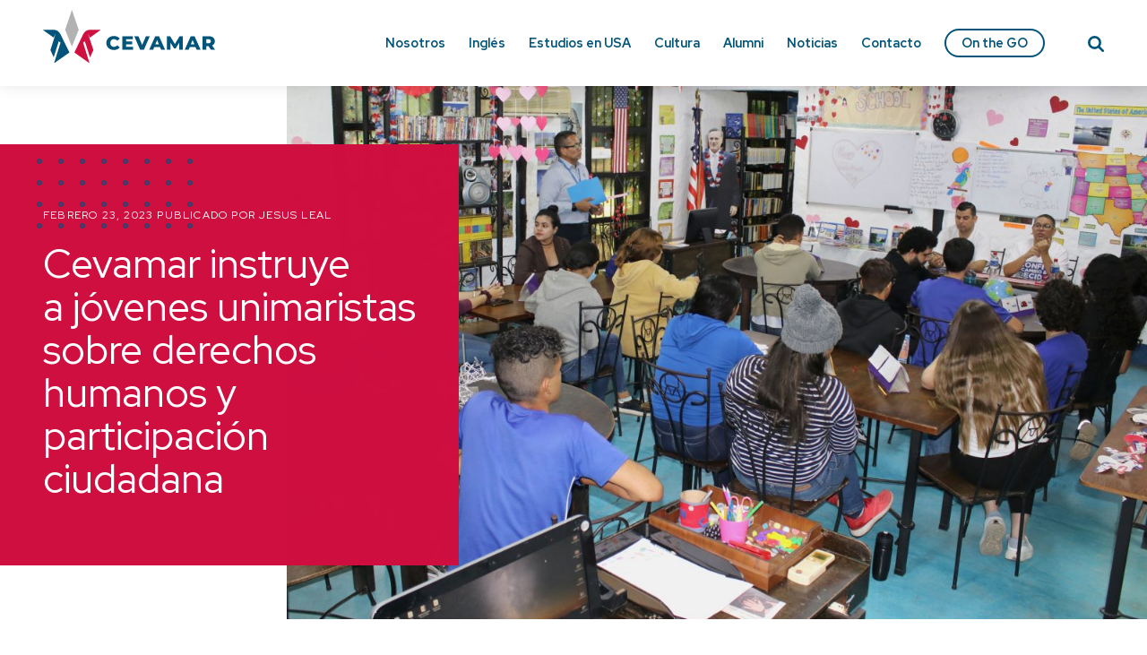

--- FILE ---
content_type: text/html; charset=UTF-8
request_url: https://accevamar.org/2023/02/23/cevamar-instruye-a-jovenes-unimaristas-sobre-derechos-humanos-y-participacion-ciudadana/
body_size: 10050
content:
<!doctype html><html lang="es"><head><meta charset="UTF-8"><meta name="viewport" content="width=device-width, initial-scale=1"><link rel="stylesheet" media="print" onload="this.onload=null;this.media='all';" id="ao_optimized_gfonts" href="https://fonts.googleapis.com/css?family=Red+Hat+Display:400,700&amp;display=swap" /><link rel="profile" href="https://gmpg.org/xfn/11"><link rel="preconnect" href="https://fonts.gstatic.com"><title>Cevamar instruye a jóvenes unimaristas sobre derechos humanos y participación ciudadana &#8211; Cevamar</title><meta name='robots' content='max-image-preview:large' /><link rel='dns-prefetch' href='//cdnjs.cloudflare.com' /><link href='https://fonts.gstatic.com' crossorigin='anonymous' rel='preconnect' /><link rel="alternate" type="application/rss+xml" title="Cevamar &raquo; Feed" href="https://accevamar.org/feed/" /><link rel="alternate" type="application/rss+xml" title="Cevamar &raquo; Feed de los comentarios" href="https://accevamar.org/comments/feed/" /><link rel="alternate" type="application/rss+xml" title="Cevamar &raquo; Comentario Cevamar instruye a jóvenes unimaristas sobre derechos humanos y participación ciudadana del feed" href="https://accevamar.org/2023/02/23/cevamar-instruye-a-jovenes-unimaristas-sobre-derechos-humanos-y-participacion-ciudadana/feed/" /><link rel='stylesheet' id='font-awesome-css' href='https://accevamar.org/wp_accvmr/wp-content/plugins/menu-icons/vendor/codeinwp/icon-picker/css/types/font-awesome.min.css?ver=4.7.0' media='all' /><link rel='stylesheet' id='menu-icons-extra-css' href='https://accevamar.org/wp_accvmr/wp-content/plugins/menu-icons/css/extra.min.css?ver=0.12.5' media='all' /><link rel='stylesheet' id='wp-block-library-css' href='https://accevamar.org/wp_accvmr/wp-includes/css/dist/block-library/style.min.css?ver=6.3.7' media='all' /><style id='classic-theme-styles-inline-css'>/*! This file is auto-generated */
.wp-block-button__link{color:#fff;background-color:#32373c;border-radius:9999px;box-shadow:none;text-decoration:none;padding:calc(.667em + 2px) calc(1.333em + 2px);font-size:1.125em}.wp-block-file__button{background:#32373c;color:#fff;text-decoration:none}</style><style id='global-styles-inline-css'>body{--wp--preset--color--black: #000000;--wp--preset--color--cyan-bluish-gray: #abb8c3;--wp--preset--color--white: #ffffff;--wp--preset--color--pale-pink: #f78da7;--wp--preset--color--vivid-red: #cf2e2e;--wp--preset--color--luminous-vivid-orange: #ff6900;--wp--preset--color--luminous-vivid-amber: #fcb900;--wp--preset--color--light-green-cyan: #7bdcb5;--wp--preset--color--vivid-green-cyan: #00d084;--wp--preset--color--pale-cyan-blue: #8ed1fc;--wp--preset--color--vivid-cyan-blue: #0693e3;--wp--preset--color--vivid-purple: #9b51e0;--wp--preset--gradient--vivid-cyan-blue-to-vivid-purple: linear-gradient(135deg,rgba(6,147,227,1) 0%,rgb(155,81,224) 100%);--wp--preset--gradient--light-green-cyan-to-vivid-green-cyan: linear-gradient(135deg,rgb(122,220,180) 0%,rgb(0,208,130) 100%);--wp--preset--gradient--luminous-vivid-amber-to-luminous-vivid-orange: linear-gradient(135deg,rgba(252,185,0,1) 0%,rgba(255,105,0,1) 100%);--wp--preset--gradient--luminous-vivid-orange-to-vivid-red: linear-gradient(135deg,rgba(255,105,0,1) 0%,rgb(207,46,46) 100%);--wp--preset--gradient--very-light-gray-to-cyan-bluish-gray: linear-gradient(135deg,rgb(238,238,238) 0%,rgb(169,184,195) 100%);--wp--preset--gradient--cool-to-warm-spectrum: linear-gradient(135deg,rgb(74,234,220) 0%,rgb(151,120,209) 20%,rgb(207,42,186) 40%,rgb(238,44,130) 60%,rgb(251,105,98) 80%,rgb(254,248,76) 100%);--wp--preset--gradient--blush-light-purple: linear-gradient(135deg,rgb(255,206,236) 0%,rgb(152,150,240) 100%);--wp--preset--gradient--blush-bordeaux: linear-gradient(135deg,rgb(254,205,165) 0%,rgb(254,45,45) 50%,rgb(107,0,62) 100%);--wp--preset--gradient--luminous-dusk: linear-gradient(135deg,rgb(255,203,112) 0%,rgb(199,81,192) 50%,rgb(65,88,208) 100%);--wp--preset--gradient--pale-ocean: linear-gradient(135deg,rgb(255,245,203) 0%,rgb(182,227,212) 50%,rgb(51,167,181) 100%);--wp--preset--gradient--electric-grass: linear-gradient(135deg,rgb(202,248,128) 0%,rgb(113,206,126) 100%);--wp--preset--gradient--midnight: linear-gradient(135deg,rgb(2,3,129) 0%,rgb(40,116,252) 100%);--wp--preset--font-size--small: 13px;--wp--preset--font-size--medium: 20px;--wp--preset--font-size--large: 36px;--wp--preset--font-size--x-large: 42px;--wp--preset--spacing--20: 0.44rem;--wp--preset--spacing--30: 0.67rem;--wp--preset--spacing--40: 1rem;--wp--preset--spacing--50: 1.5rem;--wp--preset--spacing--60: 2.25rem;--wp--preset--spacing--70: 3.38rem;--wp--preset--spacing--80: 5.06rem;--wp--preset--shadow--natural: 6px 6px 9px rgba(0, 0, 0, 0.2);--wp--preset--shadow--deep: 12px 12px 50px rgba(0, 0, 0, 0.4);--wp--preset--shadow--sharp: 6px 6px 0px rgba(0, 0, 0, 0.2);--wp--preset--shadow--outlined: 6px 6px 0px -3px rgba(255, 255, 255, 1), 6px 6px rgba(0, 0, 0, 1);--wp--preset--shadow--crisp: 6px 6px 0px rgba(0, 0, 0, 1);}:where(.is-layout-flex){gap: 0.5em;}:where(.is-layout-grid){gap: 0.5em;}body .is-layout-flow > .alignleft{float: left;margin-inline-start: 0;margin-inline-end: 2em;}body .is-layout-flow > .alignright{float: right;margin-inline-start: 2em;margin-inline-end: 0;}body .is-layout-flow > .aligncenter{margin-left: auto !important;margin-right: auto !important;}body .is-layout-constrained > .alignleft{float: left;margin-inline-start: 0;margin-inline-end: 2em;}body .is-layout-constrained > .alignright{float: right;margin-inline-start: 2em;margin-inline-end: 0;}body .is-layout-constrained > .aligncenter{margin-left: auto !important;margin-right: auto !important;}body .is-layout-constrained > :where(:not(.alignleft):not(.alignright):not(.alignfull)){max-width: var(--wp--style--global--content-size);margin-left: auto !important;margin-right: auto !important;}body .is-layout-constrained > .alignwide{max-width: var(--wp--style--global--wide-size);}body .is-layout-flex{display: flex;}body .is-layout-flex{flex-wrap: wrap;align-items: center;}body .is-layout-flex > *{margin: 0;}body .is-layout-grid{display: grid;}body .is-layout-grid > *{margin: 0;}:where(.wp-block-columns.is-layout-flex){gap: 2em;}:where(.wp-block-columns.is-layout-grid){gap: 2em;}:where(.wp-block-post-template.is-layout-flex){gap: 1.25em;}:where(.wp-block-post-template.is-layout-grid){gap: 1.25em;}.has-black-color{color: var(--wp--preset--color--black) !important;}.has-cyan-bluish-gray-color{color: var(--wp--preset--color--cyan-bluish-gray) !important;}.has-white-color{color: var(--wp--preset--color--white) !important;}.has-pale-pink-color{color: var(--wp--preset--color--pale-pink) !important;}.has-vivid-red-color{color: var(--wp--preset--color--vivid-red) !important;}.has-luminous-vivid-orange-color{color: var(--wp--preset--color--luminous-vivid-orange) !important;}.has-luminous-vivid-amber-color{color: var(--wp--preset--color--luminous-vivid-amber) !important;}.has-light-green-cyan-color{color: var(--wp--preset--color--light-green-cyan) !important;}.has-vivid-green-cyan-color{color: var(--wp--preset--color--vivid-green-cyan) !important;}.has-pale-cyan-blue-color{color: var(--wp--preset--color--pale-cyan-blue) !important;}.has-vivid-cyan-blue-color{color: var(--wp--preset--color--vivid-cyan-blue) !important;}.has-vivid-purple-color{color: var(--wp--preset--color--vivid-purple) !important;}.has-black-background-color{background-color: var(--wp--preset--color--black) !important;}.has-cyan-bluish-gray-background-color{background-color: var(--wp--preset--color--cyan-bluish-gray) !important;}.has-white-background-color{background-color: var(--wp--preset--color--white) !important;}.has-pale-pink-background-color{background-color: var(--wp--preset--color--pale-pink) !important;}.has-vivid-red-background-color{background-color: var(--wp--preset--color--vivid-red) !important;}.has-luminous-vivid-orange-background-color{background-color: var(--wp--preset--color--luminous-vivid-orange) !important;}.has-luminous-vivid-amber-background-color{background-color: var(--wp--preset--color--luminous-vivid-amber) !important;}.has-light-green-cyan-background-color{background-color: var(--wp--preset--color--light-green-cyan) !important;}.has-vivid-green-cyan-background-color{background-color: var(--wp--preset--color--vivid-green-cyan) !important;}.has-pale-cyan-blue-background-color{background-color: var(--wp--preset--color--pale-cyan-blue) !important;}.has-vivid-cyan-blue-background-color{background-color: var(--wp--preset--color--vivid-cyan-blue) !important;}.has-vivid-purple-background-color{background-color: var(--wp--preset--color--vivid-purple) !important;}.has-black-border-color{border-color: var(--wp--preset--color--black) !important;}.has-cyan-bluish-gray-border-color{border-color: var(--wp--preset--color--cyan-bluish-gray) !important;}.has-white-border-color{border-color: var(--wp--preset--color--white) !important;}.has-pale-pink-border-color{border-color: var(--wp--preset--color--pale-pink) !important;}.has-vivid-red-border-color{border-color: var(--wp--preset--color--vivid-red) !important;}.has-luminous-vivid-orange-border-color{border-color: var(--wp--preset--color--luminous-vivid-orange) !important;}.has-luminous-vivid-amber-border-color{border-color: var(--wp--preset--color--luminous-vivid-amber) !important;}.has-light-green-cyan-border-color{border-color: var(--wp--preset--color--light-green-cyan) !important;}.has-vivid-green-cyan-border-color{border-color: var(--wp--preset--color--vivid-green-cyan) !important;}.has-pale-cyan-blue-border-color{border-color: var(--wp--preset--color--pale-cyan-blue) !important;}.has-vivid-cyan-blue-border-color{border-color: var(--wp--preset--color--vivid-cyan-blue) !important;}.has-vivid-purple-border-color{border-color: var(--wp--preset--color--vivid-purple) !important;}.has-vivid-cyan-blue-to-vivid-purple-gradient-background{background: var(--wp--preset--gradient--vivid-cyan-blue-to-vivid-purple) !important;}.has-light-green-cyan-to-vivid-green-cyan-gradient-background{background: var(--wp--preset--gradient--light-green-cyan-to-vivid-green-cyan) !important;}.has-luminous-vivid-amber-to-luminous-vivid-orange-gradient-background{background: var(--wp--preset--gradient--luminous-vivid-amber-to-luminous-vivid-orange) !important;}.has-luminous-vivid-orange-to-vivid-red-gradient-background{background: var(--wp--preset--gradient--luminous-vivid-orange-to-vivid-red) !important;}.has-very-light-gray-to-cyan-bluish-gray-gradient-background{background: var(--wp--preset--gradient--very-light-gray-to-cyan-bluish-gray) !important;}.has-cool-to-warm-spectrum-gradient-background{background: var(--wp--preset--gradient--cool-to-warm-spectrum) !important;}.has-blush-light-purple-gradient-background{background: var(--wp--preset--gradient--blush-light-purple) !important;}.has-blush-bordeaux-gradient-background{background: var(--wp--preset--gradient--blush-bordeaux) !important;}.has-luminous-dusk-gradient-background{background: var(--wp--preset--gradient--luminous-dusk) !important;}.has-pale-ocean-gradient-background{background: var(--wp--preset--gradient--pale-ocean) !important;}.has-electric-grass-gradient-background{background: var(--wp--preset--gradient--electric-grass) !important;}.has-midnight-gradient-background{background: var(--wp--preset--gradient--midnight) !important;}.has-small-font-size{font-size: var(--wp--preset--font-size--small) !important;}.has-medium-font-size{font-size: var(--wp--preset--font-size--medium) !important;}.has-large-font-size{font-size: var(--wp--preset--font-size--large) !important;}.has-x-large-font-size{font-size: var(--wp--preset--font-size--x-large) !important;}
.wp-block-navigation a:where(:not(.wp-element-button)){color: inherit;}
:where(.wp-block-post-template.is-layout-flex){gap: 1.25em;}:where(.wp-block-post-template.is-layout-grid){gap: 1.25em;}
:where(.wp-block-columns.is-layout-flex){gap: 2em;}:where(.wp-block-columns.is-layout-grid){gap: 2em;}
.wp-block-pullquote{font-size: 1.5em;line-height: 1.6;}</style><link rel='stylesheet' id='contact-form-7-css' href='https://accevamar.org/wp_accvmr/wp-content/cache/autoptimize/css/autoptimize_single_4bc19d35d9e5befbc0d4ac845aab7f5b.css?ver=5.4' media='all' /><link rel='stylesheet' id='animate-css' href='https://cdnjs.cloudflare.com/ajax/libs/animate.css/4.1.1/animate.compat.min.css?ver=6.3.7' media='all' /><link rel='stylesheet' id='cevamar-style-css' href='https://accevamar.org/wp_accvmr/wp-content/cache/autoptimize/css/autoptimize_single_50aba0ee2f18968f7a9f928f69ba799b.css?ver=1.0.0' media='all' /><link rel='stylesheet' id='addtoany-css' href='https://accevamar.org/wp_accvmr/wp-content/plugins/add-to-any/addtoany.min.css?ver=1.15' media='all' /><style id='addtoany-inline-css'>.single-post .addtoany_content{
	margin: 5vw 0;
	text-align: center;
}
.single-post .addtoany_content path{
	fill: #00547A;
}</style> <script src='https://cdnjs.cloudflare.com/ajax/libs/rellax/1.12.1/rellax.min.js?ver=6.3.7' id='rellax-js'></script> <script src='https://cdnjs.cloudflare.com/ajax/libs/wow/1.1.2/wow.min.js?ver=6.3.7' id='wow-js'></script> <link rel="https://api.w.org/" href="https://accevamar.org/wp-json/" /><link rel="alternate" type="application/json" href="https://accevamar.org/wp-json/wp/v2/posts/4217" /><link rel="EditURI" type="application/rsd+xml" title="RSD" href="https://accevamar.org/wp_accvmr/xmlrpc.php?rsd" /><meta name="generator" content="WordPress 6.3.7" /><link rel="canonical" href="https://accevamar.org/2023/02/23/cevamar-instruye-a-jovenes-unimaristas-sobre-derechos-humanos-y-participacion-ciudadana/" /><link rel='shortlink' href='https://accevamar.org/?p=4217' /><link rel="alternate" type="application/json+oembed" href="https://accevamar.org/wp-json/oembed/1.0/embed?url=https%3A%2F%2Faccevamar.org%2F2023%2F02%2F23%2Fcevamar-instruye-a-jovenes-unimaristas-sobre-derechos-humanos-y-participacion-ciudadana%2F" /><link rel="alternate" type="text/xml+oembed" href="https://accevamar.org/wp-json/oembed/1.0/embed?url=https%3A%2F%2Faccevamar.org%2F2023%2F02%2F23%2Fcevamar-instruye-a-jovenes-unimaristas-sobre-derechos-humanos-y-participacion-ciudadana%2F&#038;format=xml" /> <script data-cfasync="false">window.a2a_config=window.a2a_config||{};a2a_config.callbacks=[];a2a_config.overlays=[];a2a_config.templates={};a2a_localize = {
	Share: "Compartir",
	Save: "Guardar",
	Subscribe: "Suscribir",
	Email: "Correo electrónico",
	Bookmark: "Marcador",
	ShowAll: "Mostrar todo",
	ShowLess: "Mostrar menos",
	FindServices: "Encontrar servicio(s)",
	FindAnyServiceToAddTo: "Encuentra al instante cualquier servicio para añadir a",
	PoweredBy: "Funciona con",
	ShareViaEmail: "Compartir por correo electrónico",
	SubscribeViaEmail: "Suscribirse a través de correo electrónico",
	BookmarkInYourBrowser: "Añadir a marcadores de tu navegador",
	BookmarkInstructions: "Presiona «Ctrl+D» o «\u2318+D» para añadir esta página a marcadores",
	AddToYourFavorites: "Añadir a tus favoritos",
	SendFromWebOrProgram: "Enviar desde cualquier dirección o programa de correo electrónico ",
	EmailProgram: "Programa de correo electrónico",
	More: "Más&#8230;",
	ThanksForSharing: "¡Gracias por compartir!",
	ThanksForFollowing: "¡Gracias por seguirnos!"
};

a2a_config.icon_color="transparent";
(function(d,s,a,b){a=d.createElement(s);b=d.getElementsByTagName(s)[0];a.async=1;a.src="https://static.addtoany.com/menu/page.js";b.parentNode.insertBefore(a,b);})(document,"script");</script> <link rel="pingback" href="https://accevamar.org/wp_accvmr/xmlrpc.php"><style type="text/css">.site-header .site-title,
			.site-header .site-description {
				position: absolute;
				clip: rect(1px, 1px, 1px, 1px);
				}</style><link rel="icon" href="https://accevamar.org/wp_accvmr/wp-content/uploads/2021/01/favicon-150x150.png" sizes="32x32" /><link rel="icon" href="https://accevamar.org/wp_accvmr/wp-content/uploads/2021/01/favicon-300x300.png" sizes="192x192" /><link rel="apple-touch-icon" href="https://accevamar.org/wp_accvmr/wp-content/uploads/2021/01/favicon-300x300.png" /><meta name="msapplication-TileImage" content="https://accevamar.org/wp_accvmr/wp-content/uploads/2021/01/favicon-300x300.png" /></head><body class="post-template-default single single-post postid-4217 single-format-standard wp-custom-logo no-sidebar"><div id="page" class="site"> <a class="skip-link screen-reader-text" href="#primary">Skip to content</a><header id="masthead" class="site-header"><div class="main-wrapper"><div class="site-branding"> <a href="https://accevamar.org/" class="custom-logo-link" rel="home"><noscript><img src="https://accevamar.org/wp_accvmr/wp-content/uploads/2021/01/logo.svg" class="custom-logo" alt="Cevamar" decoding="async" /></noscript><img src='data:image/svg+xml,%3Csvg%20xmlns=%22http://www.w3.org/2000/svg%22%20viewBox=%220%200%20210%20140%22%3E%3C/svg%3E' data-src="https://accevamar.org/wp_accvmr/wp-content/uploads/2021/01/logo.svg" class="lazyload custom-logo" alt="Cevamar" decoding="async" /></a><p class="site-title"><a href="https://accevamar.org/" rel="home">Cevamar</a></p><p class="site-description">El Centro Venezolano Americano de Margarita (Cevamar) es una asociación civil sin fines de lucro, fundada en 2018 en la isla de Margarita, Venezuela. Sirve como espacio para el desarrollo, en el que sus usuarios pueden explorar e inspirarse en nuevas ideas que surgen de la cultura de Venezuela y Estados Unidos. Cevamar es además un American Space oficial. Primer Centro Binacional que se instaló en el Oriente venezolano.</p></div><nav id="site-navigation" class="main-navigation"><ul id="primary-menu" class="menu"><li id="menu-item-754" class="menu-item menu-item-type-post_type menu-item-object-page menu-item-754"><a href="https://accevamar.org/nosotros/">Nosotros</a></li><li id="menu-item-1641" class="menu-item menu-item-type-custom menu-item-object-custom menu-item-1641"><a href="https://accevamar.org/efl-program/">Inglés</a></li><li id="menu-item-753" class="menu-item menu-item-type-post_type menu-item-object-page menu-item-753"><a href="https://accevamar.org/estudios-en-usa/">Estudios en USA</a></li><li id="menu-item-752" class="menu-item menu-item-type-post_type menu-item-object-page menu-item-752"><a href="https://accevamar.org/cultura/">Cultura</a></li><li id="menu-item-751" class="menu-item menu-item-type-post_type menu-item-object-page menu-item-751"><a href="https://accevamar.org/alumni/">Alumni</a></li><li id="menu-item-458" class="menu-item menu-item-type-post_type menu-item-object-page current_page_parent menu-item-458"><a href="https://accevamar.org/noticias/">Noticias</a></li><li id="menu-item-750" class="menu-item menu-item-type-post_type menu-item-object-page menu-item-750"><a href="https://accevamar.org/contacto/">Contacto</a></li><li id="menu-item-1916" class="hl menu-item menu-item-type-custom menu-item-object-custom menu-item-1916"><a target="_blank" rel="noopener" href="http://onthego.accevamar.org/">On the GO</a></li></ul><div class="menu-social-container"><ul id="social-menu" class="menu"><li id="menu-item-453" class="menu-item menu-item-type-custom menu-item-object-custom menu-item-453"><a target="_blank" rel="noopener" href="http://www.youtube.com/accevamar"><i class="_mi fa fa-youtube-play" aria-hidden="true"></i><span class="visuallyhidden">Youtube</span></a></li><li id="menu-item-454" class="menu-item menu-item-type-custom menu-item-object-custom menu-item-454"><a target="_blank" rel="noopener" href="http://www.facebook.com/accevamar"><i class="_mi fa fa-facebook-official" aria-hidden="true"></i><span class="visuallyhidden">Facebook</span></a></li><li id="menu-item-756" class="menu-item menu-item-type-custom menu-item-object-custom menu-item-756"><a target="_blank" rel="noopener" href="http://www.twitter.com/accevamar"><i class="_mi fa fa-twitter" aria-hidden="true"></i><span class="visuallyhidden">Twitter</span></a></li><li id="menu-item-757" class="menu-item menu-item-type-custom menu-item-object-custom menu-item-757"><a target="_blank" rel="noopener" href="http://www.instagram.com/accevamar"><i class="_mi fa fa-instagram" aria-hidden="true"></i><span class="visuallyhidden">Instagram</span></a></li><li id="menu-item-758" class="menu-item menu-item-type-custom menu-item-object-custom menu-item-758"><a target="_blank" rel="noopener" href="https://wa.me/message/Z7M4OXARR37CH1"><i class="_mi fa fa-whatsapp" aria-hidden="true"></i><span class="visuallyhidden">Whatsapp</span></a></li><li id="menu-item-759" class="menu-item menu-item-type-custom menu-item-object-custom menu-item-759"><a target="_blank" rel="noopener" href="https://t.me/info_cevamar"><i class="_mi fa fa-telegram" aria-hidden="true"></i><span class="visuallyhidden">Telegram</span></a></li></ul></div></nav> <button class="menu-toggle" aria-controls="primary-menu" aria-expanded="false"><span>Primary Menu</span></button> <a id="search-toggle" class="toggle-search" href="#search-box" aria-label="Search"> <svg xmlns="http://www.w3.org/2000/svg" width="17.824" height="17.862" viewBox="0 0 17.824 17.862"> <g id="Search_icon" data-name="Search icon" transform="translate(73.824 -8)"> <g id="Grupo_13" data-name="Grupo 13" transform="translate(-73.824 8)"> <path id="Trazado_14" data-name="Trazado 14" d="M-1.6-9A7.419,7.419,0,0,0-9-1.6a7.419,7.419,0,0,0,7.4,7.4A7.3,7.3,0,0,0,2.6,4.467l4,4a1.287,1.287,0,0,0,1.849,0,1.327,1.327,0,0,0,0-1.849l-3.981-4A7.42,7.42,0,0,0,5.795-1.6,7.419,7.419,0,0,0-1.6-9Zm0,2.611A4.773,4.773,0,0,1,3.184-1.6,4.773,4.773,0,0,1-1.6,3.184,4.773,4.773,0,0,1-6.389-1.6,4.773,4.773,0,0,1-1.6-6.389Z" transform="translate(9 9)"/> </g> </g> </svg> </a><div id="search-box"><div class="main-wrapper"> <button class="toggle-search">✕</button><h3 class="headline color--red">Qué estás buscando?</h3><form role="search" method="get" class="search-form" action="https://accevamar.org/"> <label> <span class="screen-reader-text">Buscar:</span> <input type="search" class="search-field" placeholder="Buscar &hellip;" value="" name="s" /> </label> <input type="submit" class="search-submit" value="Buscar" /></form></div></div></div></header><main id="primary" class="site-main"><article id="post-4217" class="post-4217 post type-post status-publish format-standard has-post-thumbnail hentry category-uncategorized singular"><div class="fw entry-cover"><div class="cover__inner"><header class="entry-header"><div class="entry-meta"> febrero 23, 2023<span class="byline"> Publicado por <span class="author vcard"><a class="url fn n" href="https://accevamar.org/author/comunicaciones/">Jesus Leal</a></span></span></div><h1 class="entry-title">Cevamar instruye a jóvenes unimaristas sobre derechos humanos y participación ciudadana</h1></header><div class="post-thumbnail parallax"><div class="media-wrapper"> <noscript><img width='1200' height='800' src="https://accevamar.org/wp_accvmr/wp-content/uploads/2023/02/NDP-ACTIVIDAD-DDHH-EN-UNIMAR-1200x800.jpg" class="attachment-xl size-xl wp-post-image" alt="" decoding="async" fetchpriority="high" srcset="https://accevamar.org/wp_accvmr/wp-content/uploads/2023/02/NDP-ACTIVIDAD-DDHH-EN-UNIMAR-1200x800.jpg 1200w, https://accevamar.org/wp_accvmr/wp-content/uploads/2023/02/NDP-ACTIVIDAD-DDHH-EN-UNIMAR-400x267.jpg 400w, https://accevamar.org/wp_accvmr/wp-content/uploads/2023/02/NDP-ACTIVIDAD-DDHH-EN-UNIMAR-1024x683.jpg 1024w, https://accevamar.org/wp_accvmr/wp-content/uploads/2023/02/NDP-ACTIVIDAD-DDHH-EN-UNIMAR-768x512.jpg 768w, https://accevamar.org/wp_accvmr/wp-content/uploads/2023/02/NDP-ACTIVIDAD-DDHH-EN-UNIMAR-1536x1024.jpg 1536w, https://accevamar.org/wp_accvmr/wp-content/uploads/2023/02/NDP-ACTIVIDAD-DDHH-EN-UNIMAR-2048x1365.jpg 2048w" sizes="(max-width: 1200px) 100vw, 1200px" /></noscript><img width='1200' height='800' src='data:image/svg+xml,%3Csvg%20xmlns=%22http://www.w3.org/2000/svg%22%20viewBox=%220%200%201200%20800%22%3E%3C/svg%3E' data-src="https://accevamar.org/wp_accvmr/wp-content/uploads/2023/02/NDP-ACTIVIDAD-DDHH-EN-UNIMAR-1200x800.jpg" class="lazyload attachment-xl size-xl wp-post-image" alt="" decoding="async" fetchpriority="high" data-srcset="https://accevamar.org/wp_accvmr/wp-content/uploads/2023/02/NDP-ACTIVIDAD-DDHH-EN-UNIMAR-1200x800.jpg 1200w, https://accevamar.org/wp_accvmr/wp-content/uploads/2023/02/NDP-ACTIVIDAD-DDHH-EN-UNIMAR-400x267.jpg 400w, https://accevamar.org/wp_accvmr/wp-content/uploads/2023/02/NDP-ACTIVIDAD-DDHH-EN-UNIMAR-1024x683.jpg 1024w, https://accevamar.org/wp_accvmr/wp-content/uploads/2023/02/NDP-ACTIVIDAD-DDHH-EN-UNIMAR-768x512.jpg 768w, https://accevamar.org/wp_accvmr/wp-content/uploads/2023/02/NDP-ACTIVIDAD-DDHH-EN-UNIMAR-1536x1024.jpg 1536w, https://accevamar.org/wp_accvmr/wp-content/uploads/2023/02/NDP-ACTIVIDAD-DDHH-EN-UNIMAR-2048x1365.jpg 2048w" data-sizes="(max-width: 1200px) 100vw, 1200px" /></div></div></div></div><div class="entry-content"><p><b><span lang="ES">23 FEB 2023. — </span></b><span lang="ES-VE">El </span><span lang="ES-VE">Centro Venezolano Americano de Margarita, en alianza con la Universidad de Margarita, presentó una charla sobre Derechos Humanos y Participación Ciudadana a estudiantes de esta casa de estudios superiores.</span></p><p><span lang="ES-VE">La ponencia fue dictada por Jhonatan Rodríguez, director ejecutivo de Cevamar, y Luis Armando Betancourt, directivo del Foro Penal a nivel nacional, en el American Corner de Unimar ante 22 jóvenes.</span></p><p><span lang="ES-VE">La vicerrectora de extensión del Alma Mater, Thamara Echegaray, inició la actividad dándole la bienvenida al equipo de Cevamar y agradeciendo por su iniciativa en formar a los jóvenes sobre temas de interés y con gran relevancia en la actualidad.</span></p><p><span lang="ES-VE">“Reforzar los conocimientos sobre derechos humanos y orientar a la juventud para reconocerlos y saber defenderlos, es clave. Además, formar a jóvenes sobre participación ciudadana es otro objetivo por el que trabajamos”, destacó Rodríguez.</span></p><p><span lang="ES-VE">Durante la jornada, Betancourt expuso casos prácticos basados en violaciones a los derechos humanos sucedidos en el país y se expusieron los protocolos de activación internacional que pueden intervenir ante estas faltas.</span></p><p><span lang="ES-VE">Los estudiantes, pudieron interactuar con los ponentes, manifestar dudas y resolver casos prácticos que se plantearon durante la jornada para desarrollar y afianzar conocimientos sobre los derechos que todos poseen y cómo participar activamente como ciudadanos.</span></p><p><span lang="ES-VE">René Navarro, estudiante de Idiomas Modernos, manifestó que fue una experiencia muy interesante y del mismo modo, agregó “me gustaría poder disfrutar de este tipo de actividades más seguido y así aprender sobre el tema”.</span></p><p><span lang="ES-VE">Esta actividad forma parte de la alianza interinstitucional entre Cevamar y Unimar, que tienen previstas nuevas citas formativas en este 2023, como parte de la agenda anual del Centro con programas de formación que incentiven el liderazgo, promuevan los valores ciudadanos y el enriquecimiento de conocimientos.</span></p><p><b><span lang="ES-VE">Para más información respecto a los programas de Cevamar, síguelos en todas las redes sociales como @accevamar, también puedes visitar la web </span></b><a href="http://www.accevamar.org/" target="_blank" rel="noopener" data-saferedirecturl="https://www.google.com/url?q=http://www.accevamar.org/&amp;source=gmail&amp;ust=1677180433270000&amp;usg=AOvVaw1DMKWUrLc1ZcTLxvC97u8a"><b><span lang="es-419">www.accevamar.org</span></b></a><b><span lang="ES-VE"> o escribir al Whatsapp o Telegram +58 412 222 3031.</span></b></p><p><b><span lang="ES-VE">Prensa CEVAMAR.</span></b></p><div class="addtoany_share_save_container addtoany_content addtoany_content_bottom"><div class="a2a_kit a2a_kit_size_32 addtoany_list" data-a2a-url="https://accevamar.org/2023/02/23/cevamar-instruye-a-jovenes-unimaristas-sobre-derechos-humanos-y-participacion-ciudadana/" data-a2a-title="Cevamar instruye a jóvenes unimaristas sobre derechos humanos y participación ciudadana"><a class="a2a_button_facebook" href="https://www.addtoany.com/add_to/facebook?linkurl=https%3A%2F%2Faccevamar.org%2F2023%2F02%2F23%2Fcevamar-instruye-a-jovenes-unimaristas-sobre-derechos-humanos-y-participacion-ciudadana%2F&amp;linkname=Cevamar%20instruye%20a%C2%A0j%C3%B3venes%20unimaristas%20sobre%20derechos%20humanos%20y%20participaci%C3%B3n%20ciudadana" title="Facebook" rel="nofollow noopener" target="_blank"></a><a class="a2a_button_twitter" href="https://www.addtoany.com/add_to/twitter?linkurl=https%3A%2F%2Faccevamar.org%2F2023%2F02%2F23%2Fcevamar-instruye-a-jovenes-unimaristas-sobre-derechos-humanos-y-participacion-ciudadana%2F&amp;linkname=Cevamar%20instruye%20a%C2%A0j%C3%B3venes%20unimaristas%20sobre%20derechos%20humanos%20y%20participaci%C3%B3n%20ciudadana" title="Twitter" rel="nofollow noopener" target="_blank"></a><a class="a2a_button_email" href="https://www.addtoany.com/add_to/email?linkurl=https%3A%2F%2Faccevamar.org%2F2023%2F02%2F23%2Fcevamar-instruye-a-jovenes-unimaristas-sobre-derechos-humanos-y-participacion-ciudadana%2F&amp;linkname=Cevamar%20instruye%20a%C2%A0j%C3%B3venes%20unimaristas%20sobre%20derechos%20humanos%20y%20participaci%C3%B3n%20ciudadana" title="Email" rel="nofollow noopener" target="_blank"></a><a class="a2a_dd addtoany_share_save addtoany_share" href="https://www.addtoany.com/share"></a></div></div></div><footer class="entry-footer"> <span class="byline"> Publicado por <span class="author vcard"><a class="url fn n" href="https://accevamar.org/author/comunicaciones/">Jesus Leal</a></span></span></footer></article><nav class="navigation post-navigation" aria-label="Entradas"><h2 class="screen-reader-text">Navegación de entradas</h2><div class="nav-links"><div class="nav-previous"><a href="https://accevamar.org/2023/02/21/aprender-ingles-con-realidad-virtual-es-la-educacion-del-futuro/" rel="prev"><span class="nav-subtitle">Previous:</span> <span class="nav-title">Aprender inglés con realidad virtual es la educación del futuro</span></a></div><div class="nav-next"><a href="https://accevamar.org/2023/02/28/cevamar-celebro-el-mes-de-la-historia-afroamericana-un-referente-intercultural/" rel="next"><span class="nav-subtitle">Next:</span> <span class="nav-title">Cevamar celebró el mes de la Historia Afroamericana, un referente intercultural </span></a></div></div></nav></main><footer id="colophon" class="site-footer"><div class="main-wrapper"><div class="cols"><div class="col col-1"><figure class="image footer-logo" ><div class="media-wrapper"><noscript><img src="https://accevamar.org/wp_accvmr/wp-content/uploads/2021/01/logo-footer.svg" class="attachment-full size-full" alt="" decoding="async" /></noscript><img src='data:image/svg+xml,%3Csvg%20xmlns=%22http://www.w3.org/2000/svg%22%20viewBox=%220%200%20210%20140%22%3E%3C/svg%3E' data-src="https://accevamar.org/wp_accvmr/wp-content/uploads/2021/01/logo-footer.svg" class="lazyload attachment-full size-full" alt="" decoding="async" /></div></figure><div class="site-description"> El Centro Venezolano Americano de Margarita (Cevamar) es una asociación civil sin fines de lucro, fundada en 2018 en la isla de Margarita, Venezuela. Sirve como espacio para el desarrollo, en el que sus usuarios pueden explorar e inspirarse en nuevas ideas que surgen de la cultura de Venezuela y Estados Unidos. Cevamar es además un American Space oficial. Primer Centro Binacional que se instaló en el Oriente venezolano.</div><h3 class="headline ">Miembro De</h3><ul class="member-of"><li><figure class="image " ><div class="media-wrapper"><noscript><img src="https://accevamar.org/wp_accvmr/wp-content/uploads/2021/01/abla-logo.svg" class="attachment-full size-full" alt="" decoding="async" /></noscript><img src='data:image/svg+xml,%3Csvg%20xmlns=%22http://www.w3.org/2000/svg%22%20viewBox=%220%200%20210%20140%22%3E%3C/svg%3E' data-src="https://accevamar.org/wp_accvmr/wp-content/uploads/2021/01/abla-logo.svg" class="lazyload attachment-full size-full" alt="" decoding="async" /></div></figure></li><li><figure class="image " ><div class="media-wrapper"><noscript><img src="https://accevamar.org/wp_accvmr/wp-content/uploads/2021/01/american-space.svg" class="attachment-full size-full" alt="" decoding="async" /></noscript><img src='data:image/svg+xml,%3Csvg%20xmlns=%22http://www.w3.org/2000/svg%22%20viewBox=%220%200%20210%20140%22%3E%3C/svg%3E' data-src="https://accevamar.org/wp_accvmr/wp-content/uploads/2021/01/american-space.svg" class="lazyload attachment-full size-full" alt="" decoding="async" /></div></figure></li><li><figure class="image " ><div class="media-wrapper"><noscript><img width='1180' height='665' src="https://accevamar.org/wp_accvmr/wp-content/uploads/2023/03/EdUSA_Horiz_logo_W.png" class="attachment-full size-full" alt="" decoding="async" srcset="https://accevamar.org/wp_accvmr/wp-content/uploads/2023/03/EdUSA_Horiz_logo_W.png 1180w, https://accevamar.org/wp_accvmr/wp-content/uploads/2023/03/EdUSA_Horiz_logo_W-400x225.png 400w, https://accevamar.org/wp_accvmr/wp-content/uploads/2023/03/EdUSA_Horiz_logo_W-1024x577.png 1024w, https://accevamar.org/wp_accvmr/wp-content/uploads/2023/03/EdUSA_Horiz_logo_W-768x433.png 768w" sizes="(max-width: 1180px) 100vw, 1180px" /></noscript><img width='1180' height='665' src='data:image/svg+xml,%3Csvg%20xmlns=%22http://www.w3.org/2000/svg%22%20viewBox=%220%200%201180%20665%22%3E%3C/svg%3E' data-src="https://accevamar.org/wp_accvmr/wp-content/uploads/2023/03/EdUSA_Horiz_logo_W.png" class="lazyload attachment-full size-full" alt="" decoding="async" data-srcset="https://accevamar.org/wp_accvmr/wp-content/uploads/2023/03/EdUSA_Horiz_logo_W.png 1180w, https://accevamar.org/wp_accvmr/wp-content/uploads/2023/03/EdUSA_Horiz_logo_W-400x225.png 400w, https://accevamar.org/wp_accvmr/wp-content/uploads/2023/03/EdUSA_Horiz_logo_W-1024x577.png 1024w, https://accevamar.org/wp_accvmr/wp-content/uploads/2023/03/EdUSA_Horiz_logo_W-768x433.png 768w" data-sizes="(max-width: 1180px) 100vw, 1180px" /></div></figure></li></ul></div><div class="col col-2"><h3 class="headline ">Secciones</h3><div class="menu-menu-secundario-container"><ul id="footer-menu" class="menu"><li id="menu-item-917" class="menu-item menu-item-type-post_type menu-item-object-page menu-item-917"><a href="https://accevamar.org/alumni/">Alumni</a></li><li id="menu-item-918" class="menu-item menu-item-type-post_type menu-item-object-page menu-item-918"><a href="https://accevamar.org/cultura/">Cultura</a></li><li id="menu-item-919" class="menu-item menu-item-type-post_type menu-item-object-page menu-item-919"><a href="https://accevamar.org/estudios-en-usa/">Estudios en USA</a></li><li id="menu-item-1642" class="menu-item menu-item-type-custom menu-item-object-custom menu-item-1642"><a href="https://accevamar.org/efl-program/">Inglés</a></li><li id="menu-item-1058" class="menu-item menu-item-type-custom menu-item-object-custom menu-item-has-children menu-item-1058"><a href="#">Network</a><ul class="sub-menu"><li id="menu-item-1057" class="menu-item menu-item-type-custom menu-item-object-custom menu-item-1057"><a target="_blank" rel="noopener" href="https://avaa.org/">AVAA</a></li><li id="menu-item-1061" class="menu-item menu-item-type-custom menu-item-object-custom menu-item-1061"><a target="_blank" rel="noopener" href="https://cevacarabobo.com/">CEVAC</a></li><li id="menu-item-1062" class="menu-item menu-item-type-custom menu-item-object-custom menu-item-1062"><a target="_blank" rel="noopener" href="https://cevam.org/">CEVAM</a></li><li id="menu-item-3227" class="menu-item menu-item-type-custom menu-item-object-custom menu-item-3227"><a href="http://www.cevao.org">CEVAO</a></li><li id="menu-item-1063" class="menu-item menu-item-type-custom menu-item-object-custom menu-item-1063"><a target="_blank" rel="noopener" href="http://www.cevaz.org/">CEVAZ</a></li><li id="menu-item-1059" class="menu-item menu-item-type-custom menu-item-object-custom menu-item-1059"><a target="_blank" rel="noopener" href="https://centrovenezolanoamericano.org/">CVA</a></li><li id="menu-item-1060" class="menu-item menu-item-type-custom menu-item-object-custom menu-item-1060"><a target="_blank" rel="noopener" href="http://www.cvadelcentro.com/">CVA del Centro</a></li><li id="menu-item-1064" class="menu-item menu-item-type-custom menu-item-object-custom menu-item-1064"><a target="_blank" rel="noopener" href="https://idiomasifisa.com/">IFISA</a></li></ul></li><li id="menu-item-1550" class="menu-item menu-item-type-post_type menu-item-object-page current_page_parent menu-item-1550"><a href="https://accevamar.org/noticias/">Noticias</a></li><li id="menu-item-915" class="menu-item menu-item-type-post_type menu-item-object-page menu-item-915"><a href="https://accevamar.org/nuestros-espacios/">Nuestros espacios</a></li><li id="menu-item-1410" class="menu-item menu-item-type-post_type menu-item-object-page menu-item-1410"><a href="https://accevamar.org/programas/">Programas</a></li><li id="menu-item-1708" class="menu-item menu-item-type-post_type menu-item-object-page menu-item-1708"><a href="https://accevamar.org/reglamentos/">Reglamentos</a></li><li id="menu-item-1010" class="menu-item menu-item-type-post_type menu-item-object-page menu-item-1010"><a href="https://accevamar.org/voluntariado/">Voluntariado</a></li></ul></div></div><div class="col col-3"><h3 class="headline ">Contacto</h3><div class="content contact_info"><p>Centro Venezolano Americano de Margarita (Cevamar)<br /> Urbanización Maneiro<br /> Av. Oeste. 4ª Transversal<br /> Municipio Maneiro, Estado Nueva Esparta<br /> Venezuela<br /> Zona postal 6316</p><p>Teléfono: +<a href="tel: 00582952628899">58 295 262 8899</a><br /> eMail: <a href="mailto:info@accevamar.org">info@accevamar.org</a><br /> RIF: J-41178086-3</p></div><h3 class="headline ">Síguenos</h3><div class="menu-social-container"><ul id="footer__social-menu" class="menu"><li class="menu-item menu-item-type-custom menu-item-object-custom menu-item-453"><a target="_blank" rel="noopener" href="http://www.youtube.com/accevamar"><i class="_mi fa fa-youtube-play" aria-hidden="true"></i><span class="visuallyhidden">Youtube</span></a></li><li class="menu-item menu-item-type-custom menu-item-object-custom menu-item-454"><a target="_blank" rel="noopener" href="http://www.facebook.com/accevamar"><i class="_mi fa fa-facebook-official" aria-hidden="true"></i><span class="visuallyhidden">Facebook</span></a></li><li class="menu-item menu-item-type-custom menu-item-object-custom menu-item-756"><a target="_blank" rel="noopener" href="http://www.twitter.com/accevamar"><i class="_mi fa fa-twitter" aria-hidden="true"></i><span class="visuallyhidden">Twitter</span></a></li><li class="menu-item menu-item-type-custom menu-item-object-custom menu-item-757"><a target="_blank" rel="noopener" href="http://www.instagram.com/accevamar"><i class="_mi fa fa-instagram" aria-hidden="true"></i><span class="visuallyhidden">Instagram</span></a></li><li class="menu-item menu-item-type-custom menu-item-object-custom menu-item-758"><a target="_blank" rel="noopener" href="https://wa.me/message/Z7M4OXARR37CH1"><i class="_mi fa fa-whatsapp" aria-hidden="true"></i><span class="visuallyhidden">Whatsapp</span></a></li><li class="menu-item menu-item-type-custom menu-item-object-custom menu-item-759"><a target="_blank" rel="noopener" href="https://t.me/info_cevamar"><i class="_mi fa fa-telegram" aria-hidden="true"></i><span class="visuallyhidden">Telegram</span></a></li></ul></div></div></div><div class="site-info"><div class="copyright"> ©2026 CEVAMAR. Todos los derechos reservados.</div> <span class="credits"> Theme: cevamar by <a href="http://sebastianpothe.com" target="_blank">Sebastian Pöthe</a>. </span></div></div></footer></div> <noscript><style>.lazyload{display:none;}</style></noscript><script data-noptimize="1">window.lazySizesConfig=window.lazySizesConfig||{};window.lazySizesConfig.loadMode=1;</script><script async data-noptimize="1" src='https://accevamar.org/wp_accvmr/wp-content/plugins/autoptimize/classes/external/js/lazysizes.min.js?ao_version=2.8.1'></script><script src='https://accevamar.org/wp_accvmr/wp-includes/js/dist/vendor/wp-polyfill-inert.min.js?ver=3.1.2' id='wp-polyfill-inert-js'></script> <script src='https://accevamar.org/wp_accvmr/wp-includes/js/dist/vendor/regenerator-runtime.min.js?ver=0.13.11' id='regenerator-runtime-js'></script> <script src='https://accevamar.org/wp_accvmr/wp-includes/js/dist/vendor/wp-polyfill.min.js?ver=3.15.0' id='wp-polyfill-js'></script> <script src='https://accevamar.org/wp_accvmr/wp-includes/js/dist/hooks.min.js?ver=c6aec9a8d4e5a5d543a1' id='wp-hooks-js'></script> <script src='https://accevamar.org/wp_accvmr/wp-includes/js/dist/i18n.min.js?ver=7701b0c3857f914212ef' id='wp-i18n-js'></script> <script id="wp-i18n-js-after">wp.i18n.setLocaleData( { 'text direction\u0004ltr': [ 'ltr' ] } );</script> <script src='https://accevamar.org/wp_accvmr/wp-includes/js/dist/url.min.js?ver=8814d23f2d64864d280d' id='wp-url-js'></script> <script id='wp-api-fetch-js-translations'>( function( domain, translations ) {
	var localeData = translations.locale_data[ domain ] || translations.locale_data.messages;
	localeData[""].domain = domain;
	wp.i18n.setLocaleData( localeData, domain );
} )( "default", {"translation-revision-date":"2025-11-14 09:08:38+0000","generator":"GlotPress\/4.0.3","domain":"messages","locale_data":{"messages":{"":{"domain":"messages","plural-forms":"nplurals=2; plural=n != 1;","lang":"es"},"You are probably offline.":["Probablemente est\u00e1s desconectado."],"Media upload failed. If this is a photo or a large image, please scale it down and try again.":["La subida de medios ha fallado. Si esto es una foto o una imagen grande, por favor, reduce su tama\u00f1o e int\u00e9ntalo de nuevo."],"An unknown error occurred.":["Ha ocurrido un error desconocido."],"The response is not a valid JSON response.":["Las respuesta no es una respuesta JSON v\u00e1lida."]}},"comment":{"reference":"wp-includes\/js\/dist\/api-fetch.js"}} );</script> <script src='https://accevamar.org/wp_accvmr/wp-includes/js/dist/api-fetch.min.js?ver=0fa4dabf8bf2c7adf21a' id='wp-api-fetch-js'></script> <script id="wp-api-fetch-js-after">wp.apiFetch.use( wp.apiFetch.createRootURLMiddleware( "https://accevamar.org/wp-json/" ) );
wp.apiFetch.nonceMiddleware = wp.apiFetch.createNonceMiddleware( "4ef431a4a5" );
wp.apiFetch.use( wp.apiFetch.nonceMiddleware );
wp.apiFetch.use( wp.apiFetch.mediaUploadMiddleware );
wp.apiFetch.nonceEndpoint = "https://accevamar.org/wp_accvmr/wp-admin/admin-ajax.php?action=rest-nonce";</script> <script id='contact-form-7-js-extra'>var wpcf7 = [];</script> <script src='https://accevamar.org/wp_accvmr/wp-content/cache/autoptimize/js/autoptimize_single_2fdf3cc1d0fcf824759f5287d4bd7b74.js?ver=5.4' id='contact-form-7-js'></script> <script src='https://accevamar.org/wp_accvmr/wp-content/cache/autoptimize/js/autoptimize_single_a1588281f6cfdab95a33ec0004153a3b.js?ver=1.0.0' id='wow-init-js'></script> <script src='https://accevamar.org/wp_accvmr/wp-content/cache/autoptimize/js/autoptimize_single_9e16d34f999a768601740b585aa91455.js?ver=1.0.0' id='cevamar-navigation-js'></script> <script src='https://accevamar.org/wp_accvmr/wp-includes/js/comment-reply.min.js?ver=6.3.7' id='comment-reply-js'></script> <script>if (window.Rellax) {
			var rellax = new Rellax('.parallax',{
				center:true,
			});
			document.querySelectorAll('.parallax').forEach((item) => {
				item.parentNode.style.overflow = 'hidden';
			})
		}</script> </body></html>